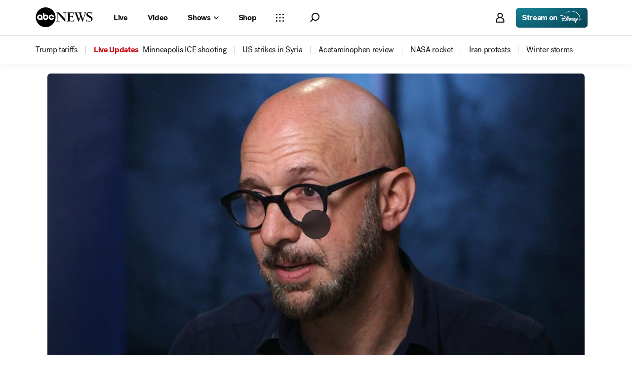

--- FILE ---
content_type: text/css
request_url: https://assets-cdn.abcnews.com/abcnews/9c5b345cd9e9-release-01-06-2026.4/client/abcnews/css/1733-9fa52771.css
body_size: 4496
content:
.Header{border-bottom:1px solid #ccc;color:#656565;font-family:Post-Grotesk,sans-serif,-apple-system,BlinkMacSystemFont,avenir next,avenir,helvetica neue,helvetica,Ubuntu,roboto,noto,segoe ui,arial;font-size:11px;line-height:15px;min-height:34px;padding:0 0 20px;width:100%}.Header--hasSubtitle{padding:0 0 8px}.Header--hasSubtitle .Header__subTitle{padding-top:4px}.Header--distributed{flex-direction:column}.Header__Dist{padding-bottom:6px}.Header__Dist img{max-height:20px}.Header--noBorder.ElectionHeader{align-items:flex-start;border-bottom:0;margin-bottom:0;padding-bottom:0}.header-with-logo{display:flex;flex-flow:wrap}.header-with-logo__content{display:flex}.header-with-logo .heder-logo{margin-left:6px}.header-with-logo .heder-logo__icon{height:16px}.Header__headerText{color:#000;font-family:Post-Grotesk,sans-serif,-apple-system,BlinkMacSystemFont,avenir next,avenir,helvetica neue,helvetica,Ubuntu,roboto,noto,segoe ui,arial;font-size:24px;font-weight:400;letter-spacing:0;line-height:24px}.band .HeadlineStackBlock__headlines_triple_title .Header{border-bottom:1px solid #ccc;border-top:none;padding-bottom:16px}.band .HeadlineStackBlock__headlines_triple_title .Header h2.Header__headerText{color:#000;font-size:18px;font-weight:500}@media (prefers-color-scheme:dark){body.dark-theme .ElectionHeader{border-color:#48494a}body.dark-theme .ElectionHeader .Header__headerText{color:#fff;font-family:Post-Grotesk,sans-serif,-apple-system,BlinkMacSystemFont,avenir next,avenir,helvetica neue,helvetica,Ubuntu,roboto,noto,segoe ui,arial;line-height:28px}body.dark-theme .Header__Dist img{filter:invert(1) grayscale(1)}}body.force-dark-mode .ElectionHeader{border-color:#48494a}body.force-dark-mode .ElectionHeader .Header__headerText{color:#fff;font-family:Post-Grotesk,sans-serif,-apple-system,BlinkMacSystemFont,avenir next,avenir,helvetica neue,helvetica,Ubuntu,roboto,noto,segoe ui,arial;line-height:28px}body.force-dark-mode .Header__Dist img{filter:invert(1) grayscale(1)}.TakeOverPage .ElectionHeader{border-color:#48494a}.TakeOverPage .ElectionHeader .Header__headerText{color:#fff;font-family:Post-Grotesk,sans-serif,-apple-system,BlinkMacSystemFont,avenir next,avenir,helvetica neue,helvetica,Ubuntu,roboto,noto,segoe ui,arial;line-height:28px}.Map{height:100%;margin:0;overflow:hidden;position:relative;touch-action:auto;width:100%}.Map:focus,.Map:focus-visible{border-radius:2px;outline:2px solid #000;outline-offset:2px}.Map__Layer{height:200%;left:-50%;pointer-events:none;position:absolute;top:-50%;transform:scale(.5);width:200%;will-change:transform}.Map__CustomLayer{bottom:0;right:0;will-change:transform}.Map__CustomLayer,.Map__CustomLayerChildren{left:0;pointer-events:none;position:absolute;top:0}.Map__Screenreader{height:1px;left:-10000px;overflow:hidden;position:absolute;top:0;width:1px}.Map__Screenreader--visible{background-color:rgba(0,0,0,.75);color:#fff;font-size:12px;height:auto;left:0;overflow:visible;pointer-events:none;top:0;width:200px;z-index:999}.ElectionHeader{border-bottom:0;padding:24px 24px 0}.ElectionHeader--recall{border-bottom:1px solid rgba(0,0,0,.2)!important;padding-bottom:16px!important}.ElectionHeader.Header--hasSubtitle .Header__headerText{line-height:1.75rem}.ElectionHeader .Header__headerText{align-items:center;display:flex;font-size:1.5rem;font-weight:700;justify-content:flex-start;letter-spacing:-.72px;line-height:1.625rem}@media screen and (max-width:600px){.ElectionHeader .Header__headerText{line-height:1.75rem}}.ElectionHeader .ElectionHeader__TitleLink:focus-visible{border-radius:4px;outline:2px solid #141618}.ElectionHeader .LastUpdate__updateText{color:#6c6e6f;font-size:.75rem;line-height:1rem}.ElectionHeader .LastUpdate__updateText--updated{color:#d40909}.WidgetWrapper--compact .ElectionHeader{display:flex;flex-direction:column}.ElectionHeader.ElectionIssues__ElectionHeader{height:unset}.ElectionHeader.ElectionIssues__ElectionHeader .Header__headerText{padding-bottom:0}@media screen and (max-width:768px){.ElectionHeader{padding:16px}}.ElectionHeader--right{display:flex}.ElectionHeader--DropdownBlock{border-bottom:unset}.ElectionHeader__TitleLink{color:#000;font-size:1.5rem;font-weight:700;letter-spacing:-.72px}.ElectionHeader__TitleLink svg{height:1rem;width:1rem}.ElectionHeader__TitleLink .AttachedChevron{white-space:nowrap}.ElectionHeader--isHPFeatured,.ElectionHeader--takeover{padding:0}.ElectionHeader--isHPFeatured .LastUpdate__updateText--isHPFeatured,.ElectionHeader--isHPFeatured .LastUpdate__updateText--takeover,.ElectionHeader--takeover .LastUpdate__updateText--isHPFeatured,.ElectionHeader--takeover .LastUpdate__updateText--takeover{color:#656c7a}@media (prefers-color-scheme:dark){body.dark-theme .ElectionHeader .LastUpdate__updateText{color:#b5b7b7}body.dark-theme .ElectionHeader__TitleLink{color:#fff}}body.force-dark-mode .ElectionHeader .LastUpdate__updateText{color:#b5b7b7}body.force-dark-mode .ElectionHeader__TitleLink{color:#fff}.TakeOverPage .ElectionHeader .LastUpdate__updateText{color:#b5b7b7}.TakeOverPage .ElectionHeader .LastUpdate__updateText--takeover{color:#969ca8}.TakeOverPage .ElectionHeader__TitleLink{color:var(--color-white)}.TakeOverPage .ElectionHeader__TitleLink:hover{color:var(--color-gray40)}.TakeOverPage .ElectionHeader__TitleLink:focus-visible{border-radius:4px;color:var(--color-gray40);outline:2px solid var(--color-white)}.TakeOverPage .ElectionHeader__TitleLink:active{color:var(--color-gray50)}.MapZoomButtons,.StateMap__Zoom.MapZoomButtons{--ZoomButtons-background-color:hsla(0,0%,100%,.75);--ZoomButtons-hover-color:#eef5ff;--ZoomButtons-active-color:#deecff;--ZoomButtons-svg-color:#000;--ZoomButtons-disabled-color:#b5b7b7;--ZoomButtons-ev-border-color:transparent;--ZoomButtons-ev-background-color:#eef5ff}.MapZoomButtons{bottom:8px;display:flex;flex-direction:column;pointer-events:all;position:absolute;right:8px}.MapZoomButtons--collapsed{max-height:35px;min-height:35px}.MapZoomButtons__Item{border-radius:5px;width:-moz-fit-content;width:fit-content}.MapZoomButtons__Item:first-child{margin-bottom:.25rem}.MapZoomButtons__Item:focus-within{background:var(--ZoomButtons-hover-color)}.MapZoomButtons__Item.MapEnhanced{display:flex}.MapZoomButtons__Item.MapEnhanced:focus-within,.MapZoomButtons__Item.MapEnhanced:hover{background:var(--ZoomButtons-hover-color)}.MapZoomButtons__Item--evOn{outline:1px solid var(--ZoomButtons-ev-border-color)}.MapZoomButtons__Item--evOn .MapZoomButtons__Button{background:var(--ZoomButtons-ev-background-color)}.MapZoomButtons__Button{align-items:center;background:var(--ZoomButtons-background-color);border:none;border-radius:5px;box-shadow:0 1.132px 3.397px 0 rgba(0,0,0,.14);cursor:pointer;display:flex;height:44px;justify-content:center;width:-moz-fit-content;width:fit-content;width:44px}.MapZoomButtons__Button svg{color:var(--ZoomButtons-svg-color);display:block;height:100%;width:20px}.MapZoomButtons__Button--out{border-radius:0 0 5px 5px}.MapZoomButtons__Button--in{border-radius:5px 5px 0 0;margin-bottom:1px}.MapZoomButtons__Button--in svg,.MapZoomButtons__Button--out svg,.MapZoomButtons__Button--reset svg{stroke:var(--ZoomButtons-svg-color);transform:scaleX(-1)}.MapZoomButtons__Button:not(.MapZoomButtons__Button--disabled):hover{background:var(--ZoomButtons-hover-color)}.MapZoomButtons__Button:not(.MapZoomButtons__Button--disabled):active{background:var(--ZoomButtons-active-color)}.MapZoomButtons__Button:not(.MapZoomButtons__Button--disabled):focus,.MapZoomButtons__Button:not(.MapZoomButtons__Button--disabled):focus-within{background:var(--ZoomButtons-hover-color);outline:2px solid #000;outline-offset:2px}.MapZoomButtons__Button--disabled{cursor:default}.MapZoomButtons__Button--disabled svg{fill:var(--ZoomButtons-disabled-color);color:var(--ZoomButtons-disabled-color)}.MapZoomButtons__Button--disabled.MapZoomButtons__Button--in svg,.MapZoomButtons__Button--disabled.MapZoomButtons__Button--out svg,.MapZoomButtons__Button--disabled.MapZoomButtons__Button--reset svg{stroke:var(--ZoomButtons-disabled-color)}.MapZoomButtons__Button--national{align-items:center;display:flex;justify-content:center;padding:6px;width:auto}.MapZoomButtons__Button--national svg{flex:0 0 20px;margin-right:5px;margin-top:6px}.MapZoomButtons__Button--national .MapZoomButtons__ZoomButtonLabel{color:#000;flex:1 1 auto;font:"SansSerifFont",-apple-system,BlinkMacSystemFont,Segoe UI,Roboto,Helvetica Neue,Arial,Noto Sans,sans-serif,Apple Color Emoji,Segoe UI Emoji,Segoe UI Symbol;font-size:14px;font-weight:300}.MapZoomButtons.FantasyMap__Zoom{bottom:40px;z-index:1}@media screen and (min-width:600px){.MapZoomButtons{bottom:unset;left:8px;right:unset;top:8px}.MapZoomButtons .MapZoomButtons__Button{height:50px;width:50px}}@media (prefers-color-scheme:dark){body.dark-theme .MapZoomButtons,body.dark-theme .StateMap__Zoom.MapZoomButtons,body.page-fantasyMap .MapZoomButtons,body.page-fantasyMap .StateMap__Zoom.MapZoomButtons{--ZoomButtons-background-color:rgba(0,0,0,.75);--ZoomButtons-hover-color:#000f24;--ZoomButtons-active-color:#001636;--ZoomButtons-svg-color:#fff;--ZoomButtons-disabled-color:#5a5c5d;--ZoomButtons-ev-border-color:#368aff;--ZoomButtons-ev-background-color:#000f24}}.TakeOverPage .MapZoomButtons,.TakeOverPage .StateMap__Zoom.MapZoomButtons{--ZoomButtons-background-color:rgba(0,0,0,.75);--ZoomButtons-hover-color:#000f24;--ZoomButtons-active-color:#001636;--ZoomButtons-svg-color:#fff;--ZoomButtons-disabled-color:#5a5c5d;--ZoomButtons-ev-border-color:#368aff;--ZoomButtons-ev-background-color:#000f24}.MapTooltip{background-color:#fff;border:1px solid #fff;border-radius:6px;box-shadow:0 4px 20px 0 rgba(0,0,0,.12);left:0;margin:10px;position:absolute;top:0;width:375px;z-index:20}.MapTooltip .ResultsTableHeader{padding-top:0}.MapTooltip .ResultsTableHeader h3{font-size:1rem;line-height:1rem;padding-top:0}.MapTooltip .ResultsTableFooter{padding:6px 0 0}.MapTooltip .ResultsTableOuterContainer{padding:0 12px 12px}.MapTooltip__Header{padding:16px}.MapTooltip__Header .LastUpdate{padding-top:0}.MapTooltip .ElectionsTable__HeaderCell{height:32px;padding:0}.MapTooltip--mobile{margin:auto auto 40px;max-width:calc(100% - 20px);position:relative}.MapTooltip__close{border:none;position:absolute;right:0;top:12px}.MapTooltip__close .icon__svg{fill:#656c7a;stroke:#656c7a;stroke-width:.5px}.MapTooltip .ElectionHeader .Header__headerText{font-size:1rem;font-weight:700;letter-spacing:-.32px;line-height:1rem;margin-right:32px}.NationalMap .MapTooltip{min-width:240px;padding:1rem;pointer-events:none;width:unset}.NationalMap .MapTooltip .MapTooltip__close{display:none}.NationalMap .MapTooltip .MapTooltip__Header{font-size:1.25rem;font-weight:700;letter-spacing:-.6px;line-height:1.375rem;margin:0;min-height:unset;padding:0}.NationalMap .MapTooltip .MapTooltip__Message{color:#6c6e6f;display:flex;flex-direction:column;font-size:.75rem;font-weight:400;gap:.25rem;letter-spacing:-.24px;line-height:.75rem;padding:4px 0}@media (prefers-color-scheme:dark){body.dark-theme .MapTooltip{background-color:#242525;border:none}body.dark-theme .MapTooltip .ElectionHeader .Header__headerText{color:#fff}body.dark-theme .MapTooltip .MapTooltip__Message{color:#48494a}body.dark-theme .MapTooltip__close{border:none}body.dark-theme .MapTooltip__close .icon__svg{fill:#fff;stroke:#fff}body.dark-theme .MapTooltip .ResultsTableContainer,body.dark-theme .MapTooltip .ResultsTableContainer .ElectionsTable__HeaderCell{background-color:#242525}body.dark-theme .MapTooltip .ResultsTableContainer .ElectionsTable__HeaderCell{border-bottom:none;border-left:none;border-right:none}body.dark-theme .MapTooltip .ResultsTableContainer .ElectionsTable__Row{background-color:#242525}}.TakeOverPage .MapTooltip{background-color:#242525;border:none}.TakeOverPage .MapTooltip .ElectionHeader .Header__headerText{color:#fff}.TakeOverPage .MapTooltip .MapTooltip__Message{color:#48494a}.TakeOverPage .MapTooltip__close{border:none}.TakeOverPage .MapTooltip__close .icon__svg{fill:#fff;stroke:#fff}.TakeOverPage .MapTooltip .ResultsTableContainer,.TakeOverPage .MapTooltip .ResultsTableContainer .ElectionsTable__HeaderCell{background-color:#242525}.TakeOverPage .MapTooltip .ResultsTableContainer .ElectionsTable__HeaderCell{border-bottom:none;border-left:none;border-right:none}.TakeOverPage .MapTooltip .ResultsTableContainer .ElectionsTable__Row{background-color:#242525}.MapLegend{align-items:center;display:flex;flex-wrap:wrap;font-family:sans-serif;font-size:10px;font-weight:400;justify-content:center;list-style-type:none}.MapLegend--countingGroup .MapLegend__Party{flex-direction:row-reverse}.MapLegend__Party{align-items:center;display:flex;flex:0 1 auto;justify-content:center;list-style-type:none;margin-left:16px}.MapLegend__Party:first-child{margin-left:0}.MapLegend__Severities{align-items:flex-end;display:flex;flex:1 1 auto;justify-content:center}.MapLegend__Severity{align-items:stretch;display:flex;flex:1 1 auto;flex-direction:column;justify-content:flex-start;margin-left:4px}.MapLegend__Severity:first-child{margin-left:0}.MapLegend__SeverityLabel{flex:0 0 13px}.MapLegend__SeverityFill{flex:0 0 9px;width:25px}.MapLegend__SeverityFill--democrats{background-color:#217bb0}.MapLegend__SeverityFill--democrats.MapLegend__SeverityFill--likely{background-color:#82c1e7}.MapLegend__SeverityFill--democrats.MapLegend__SeverityFill--lean{background-color:#cce6f5}.MapLegend__SeverityFill--democrats.MapLegend__SeverityFill--gain{background-color:#116292}.MapLegend__SeverityFill--democrats.MapLegend__SeverityFill--gain:before{background-image:url(https://a.abcnews.com/assets/dtci/elections/maps/stripes/democrats_gain.png);content:""}.MapLegend__SeverityFill--democrats.MapLegend__SeverityFill--lead{background-color:#82c1e7}.MapLegend__SeverityFill--republicans{background-color:#cd3232}.MapLegend__SeverityFill--republicans.MapLegend__SeverityFill--likely{background-color:#f37777}.MapLegend__SeverityFill--republicans.MapLegend__SeverityFill--lean{background-color:#fbd0d0}.MapLegend__SeverityFill--republicans.MapLegend__SeverityFill--gain{background-color:#a30925}.MapLegend__SeverityFill--republicans.MapLegend__SeverityFill--gain:before{background-image:url(https://a.abcnews.com/assets/dtci/elections/maps/stripes/republicans_gain.png);content:""}.MapLegend__SeverityFill--republicans.MapLegend__SeverityFill--lead{background-color:#f37777}.MapLegend__SeverityFill--other.MapLegend__SeverityFill--lead{background-color:#c2dfda}.MapLegend__SeverityFill--other.MapLegend__SeverityFill--gain,.MapLegend__SeverityFill--other.MapLegend__SeverityFill--win{background-color:#00787a}.MapLegend__SeverityFill--other.MapLegend__SeverityFill--gain:before{background-image:url(https://a.abcnews.com/assets/dtci/elections/maps/patterns/other/gain.png);content:""}.MapLegend__SeverityFill--tossup{background-color:#9d49c2}.MapLegend__SeverityFill--noPred{background-color:#b5b7b7}.MapLegend__SeverityFill--noElection{background-color:#cecfcf}.MapLegend__SeverityFill--noResults{background-color:#969ca8}.MapLegend__SeverityFill--counting{background-color:#48494a}.MapLegend__SeverityFill--gain{overflow:hidden}.MapLegend__SeverityFill--gain:before{background-size:34px;display:block;height:100px;rotate:90deg;width:100px}.MapLegend__SeverityFill--other_01{background-color:#9e6900}.MapLegend--mapEnhanced .MapLegend__SeverityFill{background-size:32px}.MapLegend--mapEnhanced .MapLegend__SeverityFill--tossup{background-image:url(https://a.abcnews.com/assets/dtci/elections/maps/patterns/dem/tossup.png)}.MapLegend--mapEnhanced .MapLegend__SeverityFill--republicans.MapLegend__SeverityFill--lean{background-image:url(https://a.abcnews.com/assets/dtci/elections/maps/patterns/rep/wave-dark.png)}.MapLegend--mapEnhanced .MapLegend__SeverityFill--republicans.MapLegend__SeverityFill--likely{background-image:url(https://a.abcnews.com/assets/dtci/elections/maps/patterns/rep/dots-dark.png)}.MapLegend--mapEnhanced .MapLegend__SeverityFill--republicans.MapLegend__SeverityFill--win{background-color:#c02121;background-image:url(https://a.abcnews.com/assets/dtci/elections/maps/patterns/rep/wave-light.png)}.MapLegend--mapEnhanced .MapLegend__SeverityFill--democrats:not(.FantasyMapComponent) .MapLegend--mapEnhanced .MapLegend__SeverityFill--democrats{border:1px solid #000}.MapLegend--mapEnhanced .MapLegend__SeverityFill--democrats.MapLegend__SeverityFill--lean{background-color:#eff7fc;background-image:url(https://a.abcnews.com/assets/dtci/elections/maps/patterns/dem/stripes-dark.png)}.MapLegend--mapEnhanced .MapLegend__SeverityFill--democrats.MapLegend__SeverityFill--likely{background-color:#aed6ef;background-image:url(https://a.abcnews.com/assets/dtci/elections/maps/patterns/dem/grid-dark.png)}.MapLegend--mapEnhanced .MapLegend__SeverityFill--democrats.MapLegend__SeverityFill--win{background-color:#3ea0da;background-image:url(https://a.abcnews.com/assets/dtci/elections/maps/patterns/dem/diagonal-dark.png)}.MapLegend--mapEnhanced .MapLegend__SeverityFill--other_01{background-image:url(https://a.abcnews.com/assets/dtci/elections/maps/patterns/other/other_wave_dark_yellow.png)}.MapLegend--mapEnhanced .MapLegend__SeverityFill--gain:before{all:unset}.MapLegend__PartyLabel,.MapLegend__SeverityLabel{color:#6c6e6f;font-family:Post-Grotesk,sans-serif,-apple-system,BlinkMacSystemFont,avenir next,avenir,helvetica neue,helvetica,Ubuntu,roboto,noto,segoe ui,arial;font-size:12px;font-weight:400;letter-spacing:0;line-height:16px;text-align:left}@media screen and (max-width:650px){.MapLegend__PartyLabel,.MapLegend__SeverityLabel{text-align:center}}.MapLegend__PartyLabel{margin-left:8px}.MapLegend--candidatesGroup{gap:.5rem 1rem;margin-bottom:-50px;max-width:600px}.MapLegend--candidatesGroup .MapLegend__Party{margin-left:0}.MapLegend--candidatesGroupDemocrats .MapLegend__SeverityFill--tie{background-color:#40710a}.MapLegend--candidatesGroupRepublicans .MapLegend__SeverityFill--tie{background-color:#c05800}.MapLegend--candidatesGroup .MapLegend__SeverityFill{border:1px solid #000}.MapLegend--candidatesGroup .MapLegend__SeverityFill--writeIn{background-color:#9d49c2}.MapLegend--candidatesGroup .MapLegend__SeverityFill--noElection{background-color:#cecfcf}.MapLegend--candidatesGroup .MapLegend__SeverityFill--noResults{background-color:#969ca8}.MapLegend--candidatesGroup .MapLegend__SeverityFill--counting{background-color:#48494a}.MapLegend--candidatesGroup .MapLegend__SeverityFill--rep_01{background-color:#cd3232}.MapLegend--candidatesGroup .MapLegend__SeverityFill--rep_02{background-color:#fbd0d0}.MapLegend--candidatesGroup .MapLegend__SeverityFill--rep_03{background-color:#3c0b0b}.MapLegend--candidatesGroup .MapLegend__SeverityFill--rep_04{background-color:#cd3232}.MapLegend--candidatesGroup .MapLegend__SeverityFill--rep_05{background-color:#f37777}.MapLegend--candidatesGroup .MapLegend__SeverityFill--rep_06{background-color:#e83f3f}.MapLegend--candidatesGroup .MapLegend__SeverityFill--rep_07{background-color:#f6acac}.MapLegend--candidatesGroup .MapLegend__SeverityFill--rep_08{background-color:#c02121}.MapLegend--candidatesGroup .MapLegend__SeverityFill--rep_09{background-color:#fff5f5}.MapLegend--candidatesGroup .MapLegend__SeverityFill--rep_10{background-color:#720808}.MapLegend--candidatesGroup .MapLegend__SeverityFill--dem_01{background-color:#217bb0}.MapLegend--candidatesGroup .MapLegend__SeverityFill--dem_02{background-color:#cce6f5}.MapLegend--candidatesGroup .MapLegend__SeverityFill--dem_03{background-color:#051f2e}.MapLegend--candidatesGroup .MapLegend__SeverityFill--dem_04{background-color:#217bb0}.MapLegend--candidatesGroup .MapLegend__SeverityFill--dem_05{background-color:#82c1e7}.MapLegend--candidatesGroup .MapLegend__SeverityFill--dem_06{background-color:#3ea0da}.MapLegend--candidatesGroup .MapLegend__SeverityFill--dem_07{background-color:#aed6ef}.MapLegend--candidatesGroup .MapLegend__SeverityFill--dem_08{background-color:#1f70a3}.MapLegend--candidatesGroup .MapLegend__SeverityFill--dem_09{background-color:#eff7fc}.MapLegend--candidatesGroup .MapLegend__SeverityFill--dem_10{background-color:#0c3d5a}.MapLegend--candidatesGroup .MapLegend__SeverityFill--other_01{background-color:#f6a919}.MapLegend--candidatesGroup.MapLegend--mapEnhanced .MapLegend__SeverityFill{background-size:32px}.MapLegend--candidatesGroup.MapLegend--mapEnhanced.MapLegend--candidatesGroupDemocrats .MapLegend__SeverityFill--tie{background-image:url(https://a.abcnews.com/assets/dtci/elections/maps/patterns/dem/tie.png)}.MapLegend--candidatesGroup.MapLegend--mapEnhanced.MapLegend--candidatesGroupRepublicans .MapLegend__SeverityFill--tie{background-image:url(https://a.abcnews.com/assets/dtci/elections/maps/patterns/rep/tie.png)}.MapLegend--candidatesGroup.MapLegend--mapEnhanced .MapLegend__SeverityFill--writeIn{background-image:url(https://a.abcnews.com/assets/dtci/elections/maps/patterns/dem/write-in.png)}.MapLegend--candidatesGroup.MapLegend--mapEnhanced .MapLegend__SeverityFill--noElection{background-image:url(https://a.abcnews.com/assets/dtci/elections/maps/patterns/dem/none.png)}.MapLegend--candidatesGroup.MapLegend--mapEnhanced .MapLegend__SeverityFill--noResults{background-image:url(https://a.abcnews.com/assets/dtci/elections/maps/patterns/dem/waiting.png)}.MapLegend--candidatesGroup.MapLegend--mapEnhanced .MapLegend__SeverityFill--counting{background-image:url(https://a.abcnews.com/assets/dtci/elections/maps/patterns/dem/counting.png)}.MapLegend--candidatesGroup.MapLegend--mapEnhanced .MapLegend__SeverityFill--rep_01{background-image:url(https://a.abcnews.com/assets/dtci/elections/maps/patterns/rep/stripes-light.png)}.MapLegend--candidatesGroup.MapLegend--mapEnhanced .MapLegend__SeverityFill--rep_02{background-image:url(https://a.abcnews.com/assets/dtci/elections/maps/patterns/rep/wave-dark.png)}.MapLegend--candidatesGroup.MapLegend--mapEnhanced .MapLegend__SeverityFill--rep_03{background-image:url(https://a.abcnews.com/assets/dtci/elections/maps/patterns/rep/diagonal-light.png)}.MapLegend--candidatesGroup.MapLegend--mapEnhanced .MapLegend__SeverityFill--rep_04{background-image:url(https://a.abcnews.com/assets/dtci/elections/maps/patterns/rep/grid-light.png)}.MapLegend--candidatesGroup.MapLegend--mapEnhanced .MapLegend__SeverityFill--rep_05{background-image:url(https://a.abcnews.com/assets/dtci/elections/maps/patterns/rep/dots-dark.png)}.MapLegend--candidatesGroup.MapLegend--mapEnhanced .MapLegend__SeverityFill--rep_06{background-image:url(https://a.abcnews.com/assets/dtci/elections/maps/patterns/rep/diagonal-dark.png)}.MapLegend--candidatesGroup.MapLegend--mapEnhanced .MapLegend__SeverityFill--rep_07{background-image:url(https://a.abcnews.com/assets/dtci/elections/maps/patterns/rep/grid-dark.png)}.MapLegend--candidatesGroup.MapLegend--mapEnhanced .MapLegend__SeverityFill--rep_08{background-image:url(https://a.abcnews.com/assets/dtci/elections/maps/patterns/rep/wave-light.png)}.MapLegend--candidatesGroup.MapLegend--mapEnhanced .MapLegend__SeverityFill--rep_09{background-image:url(https://a.abcnews.com/assets/dtci/elections/maps/patterns/rep/stripes-dark.png)}.MapLegend--candidatesGroup.MapLegend--mapEnhanced .MapLegend__SeverityFill--rep_10{background-image:url(https://a.abcnews.com/assets/dtci/elections/maps/patterns/rep/dots-light.png)}.MapLegend--candidatesGroup.MapLegend--mapEnhanced .MapLegend__SeverityFill--dem_01{background-image:url(https://a.abcnews.com/assets/dtci/elections/maps/patterns/dem/stripes-light.png)}.MapLegend--candidatesGroup.MapLegend--mapEnhanced .MapLegend__SeverityFill--dem_02{background-image:url(https://a.abcnews.com/assets/dtci/elections/maps/patterns/dem/wave-dark.png)}.MapLegend--candidatesGroup.MapLegend--mapEnhanced .MapLegend__SeverityFill--dem_03{background-image:url(https://a.abcnews.com/assets/dtci/elections/maps/patterns/dem/diagonal-light.png)}.MapLegend--candidatesGroup.MapLegend--mapEnhanced .MapLegend__SeverityFill--dem_04{background-image:url(https://a.abcnews.com/assets/dtci/elections/maps/patterns/dem/grid-light.png)}.MapLegend--candidatesGroup.MapLegend--mapEnhanced .MapLegend__SeverityFill--dem_05{background-image:url(https://a.abcnews.com/assets/dtci/elections/maps/patterns/dem/dots-dark.png)}.MapLegend--candidatesGroup.MapLegend--mapEnhanced .MapLegend__SeverityFill--dem_06{background-image:url(https://a.abcnews.com/assets/dtci/elections/maps/patterns/dem/diagonal-dark.png)}.MapLegend--candidatesGroup.MapLegend--mapEnhanced .MapLegend__SeverityFill--dem_07{background-image:url(https://a.abcnews.com/assets/dtci/elections/maps/patterns/dem/grid-dark.png)}.MapLegend--candidatesGroup.MapLegend--mapEnhanced .MapLegend__SeverityFill--dem_08{background-image:url(https://a.abcnews.com/assets/dtci/elections/maps/patterns/dem/wave-light.png)}.MapLegend--candidatesGroup.MapLegend--mapEnhanced .MapLegend__SeverityFill--dem_09{background-image:url(https://a.abcnews.com/assets/dtci/elections/maps/patterns/dem/stripes-dark.png)}.MapLegend--candidatesGroup.MapLegend--mapEnhanced .MapLegend__SeverityFill--dem_10{background-image:url(https://a.abcnews.com/assets/dtci/elections/maps/patterns/dem/dots-light.png)}.MapLegend--Interactive{gap:0 1rem;justify-content:flex-start}.MapLegend--Interactive.MapLegend--simple .MapLegend__Party{align-items:center;flex-direction:row}.MapLegend--Interactive.MapLegend--simple .MapLegend__SeverityLabel{display:none}.MapLegend--Interactive .MapLegend__Party{align-items:flex-start;flex-direction:column;gap:.25rem;margin-left:0}.MapLegend--Interactive .MapLegend__Party--extras .MapLegend__Severities{gap:8px}.MapLegend--Interactive .MapLegend__Party--extras .MapLegend__Severity{align-items:center}.MapLegend--Interactive .MapLegend__PartyLabel{color:#000;font-size:.75rem;font-weight:600;height:.75rem;line-height:.75rem;margin-left:unset}.MapLegend--Interactive .MapLegend__SeverityFill{border-radius:2px;flex:0 0 0.875rem;width:1.75rem}.MapLegend--Interactive .MapLegend__SeverityLabel{font-size:.625rem;font-weight:400;line-height:.625rem;margin-top:.25rem;text-align:left}.Legend:has(.MapLegend--Interactive){align-items:flex-start;background:#f4f4f4;border-radius:8px;display:flex;flex-direction:column;flex-shrink:0;gap:10px;justify-content:center;padding:1rem;width:363px}.MapView__Legend--mobile .Legend:has(.MapLegend--Interactive){height:3.375rem}.Legend:has(.MapLegend--Interactive) .ColorKey{color:#000;font-size:14px;font-weight:700;line-height:1rem;text-transform:capitalize}.Legend{max-height:200px;transition:.4s ease}.Legend:has(.MapLegend--hidden){max-height:0;padding:0}.CandidatesLegend{align-items:center;display:flex;justify-content:center;padding:1.5rem;width:100%}.bp-mobile .StateMap__Legend .Legend.CandidatesLegend{justify-content:flex-start;padding:1rem;width:100%}.bp-mobile .MapLegend--countyParties,.bp-mobile .MapLegend--parties{gap:.25rem}@media screen and (max-width:650px){.bp-mobile .MapLegend--countyParties .MapLegend__Party:first-child,.bp-mobile .MapLegend--parties .MapLegend__Party:first-child{align-items:flex-end}.bp-mobile .MapLegend--countyParties .MapLegend__Party:not(:first-child) .MapLegend__SeverityLabel,.bp-mobile .MapLegend--parties .MapLegend__Party:not(:first-child) .MapLegend__SeverityLabel{display:none}}@media (prefers-color-scheme:dark){body.dark-theme .MapLegend:not(.MapLegend--mapEnhanced) .MapLegend__SeverityFill--democrats{background-color:#3ea0da}body.dark-theme .MapLegend:not(.MapLegend--mapEnhanced) .MapLegend__SeverityFill--democrats.MapLegend__SeverityFill--lead{background-color:#83c1e8}body.dark-theme .MapLegend:not(.MapLegend--mapEnhanced) .MapLegend__SeverityFill--republicans{background-color:#e83f3f}body.dark-theme .MapLegend:not(.MapLegend--mapEnhanced) .MapLegend__SeverityFill--republicans.MapLegend__SeverityFill--lead{background-color:#f37777}body.dark-theme .MapLegend:not(.MapLegend--mapEnhanced) .MapLegend__SeverityFill--other.MapLegend__SeverityFill--lead{background-color:#c2dfda}body.dark-theme .MapLegend:not(.MapLegend--mapEnhanced) .MapLegend__SeverityFill--other.MapLegend__SeverityFill--win{background-color:#319390}body.dark-theme .MapLegend:not(.MapLegend--mapEnhanced) .MapLegend__SeverityFill--other_01{background-color:#f6a919}body.dark-theme .MapLegend:not(.MapLegend--mapEnhanced) .MapLegend__SeverityFill--tossup{background-color:#be6be3}body.dark-theme .MapLegend:not(.MapLegend--mapEnhanced) .MapLegend__SeverityFill--noElection{background-color:#f4f4f4}body.dark-theme .MapLegend:not(.MapLegend--mapEnhanced) .MapLegend--candidatesGroup .MapLegend__SeverityFill{border-color:#fff}body.dark-theme .MapLegend:not(.MapLegend--mapEnhanced) .MapLegend__PartyLabel,body.dark-theme .MapLegend:not(.MapLegend--mapEnhanced) .MapLegend__SeverityLabel{color:#b5b7b7}body.dark-theme .MapLegend--mapEnhanced .MapLegend__SeverityFill--democrats{border:none}body.dark-theme .MapLegend--mapEnhanced .MapLegend__SeverityFill--republicans{border:1px solid #969ca8}body.dark-theme .MapLegend--mapEnhanced .MapLegend__SeverityFill--other_01{background-image:url(https://a.abcnews.com/assets/dtci/elections/maps/patterns/other/other_wave_yellow.png)}.Legend:has(.MapLegend--Interactive){background:#242525}.Legend:has(.MapLegend--Interactive) .ColorKey{color:#fff}.MapLegend--Interactive .MapLegend__PartyLabel,.MapLegend--Interactive .MapLegend__SeverityLabel{color:#fff}.MapLegend--Interactive:not(.MapLegend--mapEnhanced) .MapLegend__SeverityFill--democrats.MapLegend__SeverityFill--lean{background-color:#0c3d5a}.MapLegend--Interactive:not(.MapLegend--mapEnhanced) .MapLegend__SeverityFill--democrats.MapLegend__SeverityFill--likely{background-color:#1f70a3}.MapLegend--Interactive:not(.MapLegend--mapEnhanced) .MapLegend__SeverityFill--democrats.MapLegend__SeverityFill--win{background-color:#3ea0da}.MapLegend--Interactive:not(.MapLegend--mapEnhanced) .MapLegend__SeverityFill--republicans.MapLegend__SeverityFill--lean{background-color:#720808}.MapLegend--Interactive:not(.MapLegend--mapEnhanced) .MapLegend__SeverityFill--republicans.MapLegend__SeverityFill--likely{background-color:#c02121}.MapLegend--Interactive:not(.MapLegend--mapEnhanced) .MapLegend__SeverityFill--republicans.MapLegend__SeverityFill--win{background-color:#e83f3f}.MapLegend--Interactive:not(.MapLegend--mapEnhanced) .MapLegend__SeverityFill--tossup{background-color:#be6be3}.MapLegend--Interactive:not(.MapLegend--mapEnhanced) .MapLegend__SeverityFill--noPred{background-color:#48494a}}.TakeOverPage .MapLegend:not(.MapLegend--mapEnhanced) .MapLegend__SeverityFill--democrats{background-color:#3ea0da}.TakeOverPage .MapLegend:not(.MapLegend--mapEnhanced) .MapLegend__SeverityFill--democrats.MapLegend__SeverityFill--lead{background-color:#83c1e8}.TakeOverPage .MapLegend:not(.MapLegend--mapEnhanced) .MapLegend__SeverityFill--republicans{background-color:#e83f3f}.TakeOverPage .MapLegend:not(.MapLegend--mapEnhanced) .MapLegend__SeverityFill--republicans.MapLegend__SeverityFill--lead{background-color:#f37777}.TakeOverPage .MapLegend:not(.MapLegend--mapEnhanced) .MapLegend__SeverityFill--other.MapLegend__SeverityFill--lead{background-color:#c2dfda}.TakeOverPage .MapLegend:not(.MapLegend--mapEnhanced) .MapLegend__SeverityFill--other.MapLegend__SeverityFill--win{background-color:#319390}.TakeOverPage .MapLegend:not(.MapLegend--mapEnhanced) .MapLegend__SeverityFill--other_01{background-color:#f6a919}.TakeOverPage .MapLegend:not(.MapLegend--mapEnhanced) .MapLegend__SeverityFill--tossup{background-color:#be6be3}.TakeOverPage .MapLegend:not(.MapLegend--mapEnhanced) .MapLegend__SeverityFill--noElection{background-color:#f4f4f4}.TakeOverPage .MapLegend:not(.MapLegend--mapEnhanced) .MapLegend--candidatesGroup .MapLegend__SeverityFill{border-color:#fff}.TakeOverPage .MapLegend:not(.MapLegend--mapEnhanced) .MapLegend__PartyLabel,.TakeOverPage .MapLegend:not(.MapLegend--mapEnhanced) .MapLegend__SeverityLabel{color:#b5b7b7}.TakeOverPage .MapLegend--mapEnhanced .MapLegend__SeverityFill--democrats{border:none}.TakeOverPage .MapLegend--mapEnhanced .MapLegend__SeverityFill--republicans{border:1px solid #969ca8}.TakeOverPage .Legend:has(.MapLegend--Interactive){background:#242525}.TakeOverPage .Legend:has(.MapLegend--Interactive) .ColorKey{color:#fff}.TakeOverPage .MapLegend--Interactive .MapLegend__PartyLabel,.TakeOverPage .MapLegend--Interactive .MapLegend__SeverityLabel{color:#fff}.TakeOverPage .MapLegend--Interactive:not(.MapLegend--mapEnhanced) .MapLegend__SeverityFill--democrats.MapLegend__SeverityFill--lean{background-color:#0c3d5a}.TakeOverPage .MapLegend--Interactive:not(.MapLegend--mapEnhanced) .MapLegend__SeverityFill--democrats.MapLegend__SeverityFill--likely{background-color:#1f70a3}.TakeOverPage .MapLegend--Interactive:not(.MapLegend--mapEnhanced) .MapLegend__SeverityFill--democrats.MapLegend__SeverityFill--win{background-color:#3ea0da}.TakeOverPage .MapLegend--Interactive:not(.MapLegend--mapEnhanced) .MapLegend__SeverityFill--republicans.MapLegend__SeverityFill--lean{background-color:#720808}.TakeOverPage .MapLegend--Interactive:not(.MapLegend--mapEnhanced) .MapLegend__SeverityFill--republicans.MapLegend__SeverityFill--likely{background-color:#c02121}.TakeOverPage .MapLegend--Interactive:not(.MapLegend--mapEnhanced) .MapLegend__SeverityFill--republicans.MapLegend__SeverityFill--win{background-color:#e83f3f}.TakeOverPage .MapLegend--Interactive:not(.MapLegend--mapEnhanced) .MapLegend__SeverityFill--tossup{background-color:#be6be3}.TakeOverPage .MapLegend--Interactive:not(.MapLegend--mapEnhanced) .MapLegend__SeverityFill--noPred{background-color:#48494a}